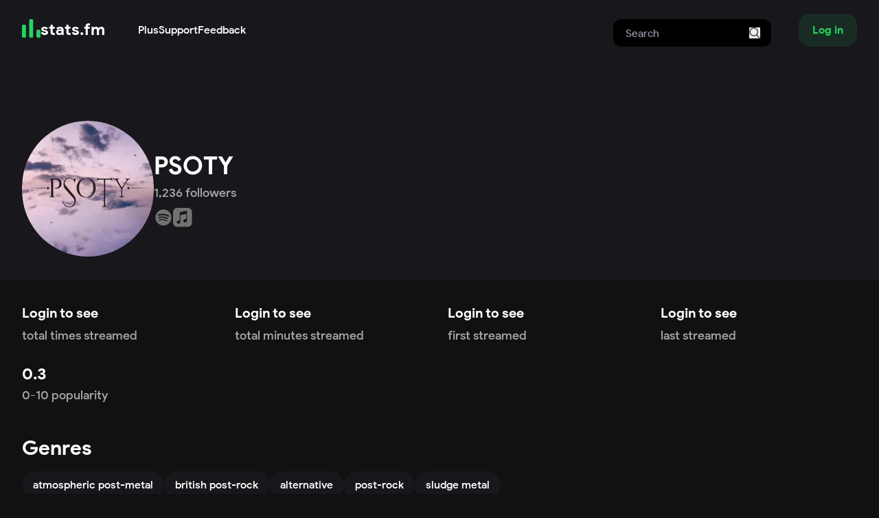

--- FILE ---
content_type: text/html; charset=utf-8
request_url: https://www.google.com/recaptcha/api2/aframe
body_size: 267
content:
<!DOCTYPE HTML><html><head><meta http-equiv="content-type" content="text/html; charset=UTF-8"></head><body><script nonce="yGwzlg3QZNyHSgIHn9aAhQ">/** Anti-fraud and anti-abuse applications only. See google.com/recaptcha */ try{var clients={'sodar':'https://pagead2.googlesyndication.com/pagead/sodar?'};window.addEventListener("message",function(a){try{if(a.source===window.parent){var b=JSON.parse(a.data);var c=clients[b['id']];if(c){var d=document.createElement('img');d.src=c+b['params']+'&rc='+(localStorage.getItem("rc::a")?sessionStorage.getItem("rc::b"):"");window.document.body.appendChild(d);sessionStorage.setItem("rc::e",parseInt(sessionStorage.getItem("rc::e")||0)+1);localStorage.setItem("rc::h",'1769049809344');}}}catch(b){}});window.parent.postMessage("_grecaptcha_ready", "*");}catch(b){}</script></body></html>

--- FILE ---
content_type: image/svg+xml
request_url: https://stats.fm/icons/social/twitter.svg
body_size: 30
content:
<svg width="1110" height="1110" viewBox="0 0 1110 1110" fill="none" xmlns="http://www.w3.org/2000/svg">
<rect width="1110" height="1110" rx="555" fill="#18181C"/>
<path d="M809.877 424.202C810.267 429.855 810.267 435.507 810.267 441.212C810.267 615.031 677.979 815.497 436.084 815.497V815.393C364.627 815.497 294.655 795.023 234.5 756.42C244.89 757.67 255.333 758.295 265.801 758.321C325.019 758.374 382.543 738.499 429.131 701.901C372.856 700.833 323.508 664.132 306.269 610.551C325.982 614.354 346.294 613.572 365.643 608.284C304.29 595.885 260.15 541.966 260.15 479.346C260.15 478.773 260.15 478.226 260.15 477.679C278.431 487.864 298.899 493.516 319.836 494.142C262.051 455.512 244.239 378.618 279.134 318.499C345.904 400.681 444.417 450.641 550.169 455.929C539.571 410.241 554.05 362.364 588.215 330.247C641.183 280.443 724.488 282.996 774.279 335.951C803.731 330.143 831.959 319.333 857.792 304.016C847.975 334.467 827.428 360.332 799.981 376.769C826.048 373.695 851.516 366.714 875.5 356.06C857.844 382.525 835.605 405.578 809.877 424.202Z" fill="white"/>
</svg>
